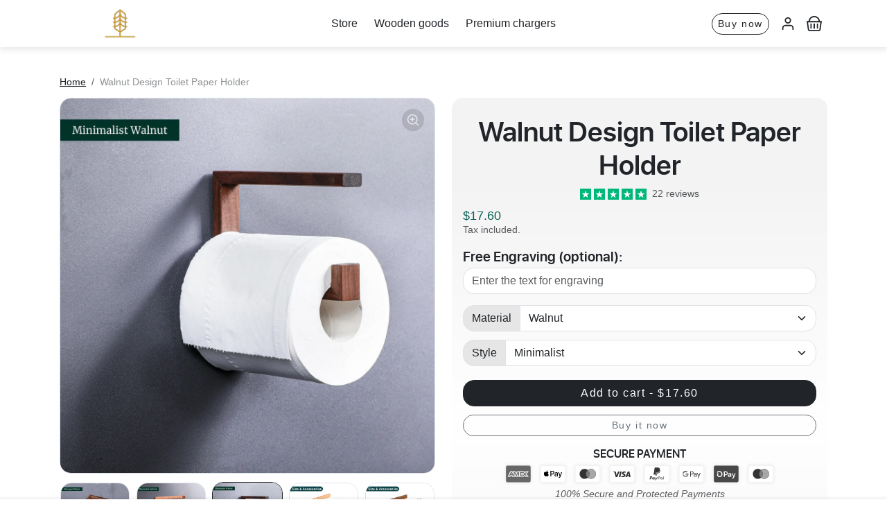

--- FILE ---
content_type: text/css
request_url: https://craft-kitties.com/cdn/shop/t/28/assets/base.css?v=159848990403564459821756888617
body_size: 3318
content:
.fs-6{font-size:.825rem!important}.fs-5{font-size:1rem!important}.fs-4{font-size:1.125rem!important}.fs-3{font-size:1.25rem!important}.fs-2{font-size:1.5rem!important}.fs-1{font-size:1.75rem!important}.fs-7{font-size:2rem!important}.fs-8{font-size:2.5rem!important}.fs-9{font-size:3rem!important}.fs-10{font-size:4rem!important}.fs-11{font-size:5rem!important}.fs-12{font-size:7rem!important}@media (min-width: 576px){.fs-sm-6{font-size:.825rem!important}.fs-sm-5{font-size:1rem!important}.fs-sm-4{font-size:1.125rem!important}.fs-sm-3{font-size:1.25rem!important}.fs-sm-2{font-size:1.5rem!important}.fs-sm-1{font-size:1.75rem!important}.fs-sm-7{font-size:2rem!important}.fs-sm-8{font-size:2.5rem!important}.fs-sm-9{font-size:3rem!important}.fs-sm-10{font-size:4rem!important}.fs-sm-11{font-size:5rem!important}.fs-sm-12{font-size:7rem!important}}@media (min-width: 768px){.fs-md-6{font-size:.825rem!important}.fs-md-5{font-size:1rem!important}.fs-md-4{font-size:1.125rem!important}.fs-md-3{font-size:1.25rem!important}.fs-md-2{font-size:1.5rem!important}.fs-md-1{font-size:1.75rem!important}.fs-md-7{font-size:2rem!important}.fs-md-8{font-size:2.5rem!important}.fs-md-9{font-size:3rem!important}.fs-md-10{font-size:4rem!important}.fs-md-11{font-size:5rem!important}.fs-md-12{font-size:7rem!important}}@media (min-width: 992px){.fs-lg-6{font-size:.825rem!important}.fs-lg-5{font-size:1rem!important}.fs-lg-4{font-size:1.125rem!important}.fs-lg-3{font-size:1.25rem!important}.fs-lg-2{font-size:1.5rem!important}.fs-lg-1{font-size:1.75rem!important}.fs-lg-7{font-size:2rem!important}.fs-lg-8{font-size:2.5rem!important}.fs-lg-9{font-size:3rem!important}.fs-lg-10{font-size:4rem!important}.fs-lg-11{font-size:5rem!important}.fs-lg-12{font-size:7rem!important}}@media (min-width: 1200px){.fs-xl-6{font-size:.825rem!important}.fs-xl-5{font-size:1rem!important}.fs-xl-4{font-size:1.125rem!important}.fs-xl-3{font-size:1.25rem!important}.fs-xl-2{font-size:1.5rem!important}.fs-xl-1{font-size:1.75rem!important}.fs-xl-7{font-size:2rem!important}.fs-xl-8{font-size:2.5rem!important}.fs-xl-9{font-size:3rem!important}.fs-xl-10{font-size:4rem!important}.fs-xl-11{font-size:5rem!important}.fs-xl-12{font-size:7rem!important}}@media (min-width: 1400px){.fs-xxl-6{font-size:.825rem!important}.fs-xxl-5{font-size:1rem!important}.fs-xxl-4{font-size:1.125rem!important}.fs-xxl-3{font-size:1.25rem!important}.fs-xxl-2{font-size:1.5rem!important}.fs-xxl-1{font-size:1.75rem!important}.fs-xxl-7{font-size:2rem!important}.fs-xxl-8{font-size:2.5rem!important}.fs-xxl-9{font-size:3rem!important}.fs-xxl-10{font-size:4rem!important}.fs-xxl-11{font-size:5rem!important}.fs-xxl-12{font-size:7rem!important}}.h1,h1{font-size:calc(1.425rem + 2.1vw)}@media (min-width: 1200px){.h1,h1{font-size:3rem}}.h2,h2{font-size:calc(1.375rem + 1.5vw)}@media (min-width: 1200px){.h2,h2{font-size:2.5rem}}.h3,h3{font-size:calc(1.325rem + .9vw)}@media (min-width: 1200px){.h3,h3{font-size:2rem}}.h4,h4{font-size:calc(1.275rem + .3vw)}@media (min-width: 1200px){.h4,h4{font-size:1.5rem}}.h5,h5{font-size:1.25rem}.h6,h6{font-size:1rem}.display-1{font-size:calc(1.625rem + 4.5vw)}@media (min-width: 1200px){.display-1{font-size:5rem}}.display-2{font-size:calc(1.575rem + 3.9vw)}@media (min-width: 1200px){.display-2{font-size:4.5rem}}.display-3{font-size:calc(1.525rem + 3.3vw)}@media (min-width: 1200px){.display-3{font-size:4rem}}.display-4{font-size:calc(1.475rem + 2.7vw)}@media (min-width: 1200px){.display-4{font-size:3.5rem}}.display-5{font-size:calc(1.425rem + 2.1vw)}@media (min-width: 1200px){.display-5{font-size:3rem}}.display-6{font-size:calc(1.375rem + 1.5vw)}@media (min-width: 1200px){.display-6{font-size:2.5rem}}.display-1,.display-2,.display-3,.display-4,.display-5,.display-6{font-weight:800}.border-0{--bs-border-shopiweb-width: 0px;border-width:var(--bs-border-shopiweb-width)!important;--bs-card-inner-border-radius: var(--bs-border-radius)}.border-1{--bs-border-shopiweb-width: 1px;border-width:var(--bs-border-shopiweb-width)!important}.border-2{--bs-border-shopiweb-width: 3px;border-width:var(--bs-border-shopiweb-width)!important}.border-3{--bs-border-shopiweb-width: 5px;border-width:var(--bs-border-shopiweb-width)!important}.border-4{--bs-border-shopiweb-width: 8px;border-width:var(--bs-border-shopiweb-width)!important}.border-5{--bs-border-shopiweb-width: 10px;border-width:var(--bs-border-shopiweb-width)!important}.border-6{--bs-border-shopiweb-width: 12px;border-width:var(--bs-border-shopiweb-width)!important}.border-7{--bs-border-shopiweb-width: 15px;border-width:var(--bs-border-shopiweb-width)!important}.border-8{--bs-border-shopiweb-width: 18px;border-width:var(--bs-border-shopiweb-width)!important}.border-9{--bs-border-shopiweb-width: 21px;border-width:var(--bs-border-shopiweb-width)!important}.border-10{--bs-border-shopiweb-width: 24px;border-width:var(--bs-border-shopiweb-width)!important}.btn{--bs-btn-border-radius: var(--bs-border-radius)}.btn-primary{--bs-btn-bg: var(--bs-primary);--bs-btn-border-color: var(--bs-primary);--bs-btn-hover-bg: var(--bs-primary-darken-5);--bs-btn-hover-border-color: var(--bs-primary-darken-5);--bs-btn-focus-shadow-rgb: var(--bs-primary-rgb);--bs-btn-active-bg: var(--bs-primary-darken-5);--bs-btn-active-border-color: var(--bs-primary-darken-5);--bs-btn-disabled-bg: var(--bs-primary);--bs-btn-disabled-border-color: var(--bs-primary)}.btn-secondary{--bs-btn-bg: var(--bs-secondary);--bs-btn-border-color: var(--bs-secondary);--bs-btn-hover-bg: var(--bs-secondary-darken-5);--bs-btn-hover-border-color: var(--bs-secondary-darken-5);--bs-btn-focus-shadow-rgb: var(--bs-secondary-rgb);--bs-btn-active-bg: var(--bs-secondary-darken-10);--bs-btn-active-border-color: var(--bs-secondary-darken-10);--bs-btn-disabled-bg: var(--bs-secondary);--bs-btn-disabled-border-color: var(--bs-secondary)}.btn-tertiary{--bs-btn-color: rgba(255, 255, 255, 1);--bs-btn-hover-color: rgba(255, 255, 255, 1);--bs-btn-active-color: rgba(255, 255, 255, 1);--bs-btn-disabled-color: rgba(255, 255, 255, 1);--bs-btn-bg: var(--bs-tertiary);--bs-btn-border-color: var(--bs-tertiary);--bs-btn-hover-bg: var(--bs-tertiary-darken-5);--bs-btn-hover-border-color: var(--bs-tertiary-darken-5);--bs-btn-focus-shadow-rgb: var(--bs-tertiary-rgb);--bs-btn-active-bg: var(--bs-tertiary-darken-10);--bs-btn-active-border-color: var(--bs-tertiary-darken-10);--bs-btn-disabled-bg: var(--bs-tertiary);--bs-btn-disabled-border-color: var(--bs-tertiary)}.btn-white{--bs-btn-color: var(--bs-body-color);--bs-btn-bg: rgba(255, 255, 255, 1);--bs-btn-border-color: rgba(255, 255, 255, 1);--bs-btn-hover-color: var(--bs-body-color);--bs-btn-hover-bg: rgba(255, 255, 255, .9);--bs-btn-hover-border-color: rgba(255, 255, 255, .9);--bs-btn-focus-shadow-rgb: 255, 255, 255;--bs-btn-active-color: var(--bs-body-color);--bs-btn-active-bg: rgba(255, 255, 255, .8);--bs-btn-active-border-color: rgba(255, 255, 255, .8);--bs-btn-disabled-bg: rgba(255, 255, 255, 1);--bs-btn-disabled-border-color: rgba(255, 255, 255, 1)}.btn-light{--bs-btn-color: var(--bs-body-color);--bs-btn-bg: var(--bs-light);--bs-btn-border-color: var(--bs-light);--bs-btn-hover-color: var(--bs-body-color);--bs-btn-hover-bg: var(--bs-light-darken-5);--bs-btn-hover-border-color: var(--bs-light-darken-5);--bs-btn-focus-shadow-rgb: var(--bs-light-rgb);--bs-btn-active-bg: var(--bs-light-darken-10);--bs-btn-active-border-color: var(--bs-light-darken-10);--bs-btn-disabled-bg: var(--bs-light);--bs-btn-disabled-border-color: var(--bs-light)}.btn-dark{--bs-btn-bg: var(--bs-dark);--bs-btn-border-color: var(--bs-dark);--bs-btn-hover-bg: var(--bs-dark-darken-5);--bs-btn-hover-border-color: var(--bs-dark-darken-5);--bs-btn-focus-shadow-rgb: var(--bs-dark-rgb);--bs-btn-active-bg: var(--bs-dark-darken-10);--bs-btn-active-border-color: var(--bs-dark-darken-10);--bs-btn-disabled-bg: var(--bs-dark);--bs-btn-disabled-border-color: var(--bs-dark)}.btn-outline-primary{--bs-btn-color: var(--bs-primary);--bs-btn-border-color: var(--bs-primary);--bs-btn-hover-bg: var(--bs-primary);--bs-btn-hover-border-color: var(--bs-primary);--bs-btn-focus-shadow-rgb: var(--bs-primary-rgb);--bs-btn-active-bg: var(--bs-primary);--bs-btn-active-border-color: var(--bs-primary);--bs-btn-disabled-color: var(--bs-primary);--bs-btn-disabled-border-color: var(--bs-primary)}.btn-outline-secondary{--bs-btn-color: var(--bs-secondary);--bs-btn-border-color: var(--bs-secondary);--bs-btn-hover-bg: var(--bs-secondary);--bs-btn-hover-border-color: var(--bs-secondary);--bs-btn-focus-shadow-rgb: var(--bs-secondary-rgb);--bs-btn-active-bg: var(--bs-secondary);--bs-btn-active-border-color: var(--bs-secondary);--bs-btn-disabled-color: var(--bs-secondary);--bs-btn-disabled-border-color: var(--bs-secondary)}.btn-outline-tertiary{--bs-btn-hover-color: rgba(255, 255, 255, 1);--bs-btn-active-color: rgba(255, 255, 255, 1);--bs-btn-color: var(--bs-tertiary);--bs-btn-border-color: var(--bs-tertiary);--bs-btn-hover-bg: var(--bs-tertiary);--bs-btn-hover-border-color: var(--bs-tertiary);--bs-btn-focus-shadow-rgb: var(--bs-tertiary-rgb);--bs-btn-active-bg: var(--bs-tertiary);--bs-btn-active-border-color: var(--bs-tertiary);--bs-btn-disabled-color: var(--bs-tertiary);--bs-btn-disabled-border-color: var(--bs-tertiary)}.btn-outline-dark{--bs-btn-color: var(--bs-dark);--bs-btn-border-color: var(--bs-dark);--bs-btn-hover-bg: var(--bs-dark);--bs-btn-hover-border-color: var(--bs-dark);--bs-btn-focus-shadow-rgb: var(--bs-dark-rgb);--bs-btn-active-bg: var(--bs-dark);--bs-btn-active-border-color: var(--bs-dark);--bs-btn-disabled-color: var(--bs-dark);--bs-btn-disabled-border-color: var(--bs-dark)}.btn-outline-white{--bs-btn-color: var(--bs-white);--bs-btn-border-color: var(--bs-white);--bs-btn-hover-color: var(--bs-primary);--bs-btn-hover-bg: var(--bs-white);--bs-btn-hover-border-color: var(--bs-white);--bs-btn-focus-shadow-rgb: var(--bs-white-rgb);--bs-btn-active-color: var(--bs-primary);--bs-btn-active-bg: var(--bs-white);--bs-btn-active-border-color: var(--bs-white);--bs-btn-disabled-color: var(--bs-white);--bs-btn-disabled-border-color: var(--bs-white)}.glass-bg{backdrop-filter:blur(10px);-webkit-backdrop-filter:blur(10px);background-color:rgba(var(--bs-dark-rgb),.3);border-radius:var(--bs-border-radius)}.badge{--bs-badge-border-radius: var(--bs-border-radius)}.progress{background-color:var(--bs-light-darken-5)}.progress-bar{background-color:var(--bs-primary)}.z-index-1{z-index:1}.fw-500{font-weight:500}.fw-600{font-weight:600}.lead{font-weight:400}.extra-small{font-size:.7rem}.text-current-color{color:currentColor!important}.headings-font-family{font-family:var(--bs-headings-font-family)}.object-cover{object-fit:cover}.text-truncate-2{display:-webkit-box!important;-webkit-line-clamp:2;line-clamp:2;-webkit-box-orient:vertical;overflow:hidden;white-space:normal}.link-dark{transition:all .2s ease-out;color:var(--bs-body-color)!important}.link-dark:hover,.link-dark:focus{color:var(--bs-primary)!important}.link-light{transition:all .2s ease-out;color:#fff!important}.link-light:hover,.link-light:focus{color:var(--bs-primary)!important}.bg-primary .text-muted,.bg-secondary .text-muted,.bg-tertiary .text-muted,.bg-dark .text-muted,.content-bg-gradient.text-white .text-muted{color:#fff!important}.content-bg-gradient.text-body .text-muted{color:inherit!important}.text-white .text-muted{color:#fff!important}.text-body .text-muted{color:inherit!important}.text-muted{color:var(--bs-body-color)!important;opacity:.75}.text-muted-forced{color:#86868b!important}.bg-tertiary{--bs-bg-opacity: 1;background-color:rgba(var(--bs-tertiary-rgb),var(--bs-bg-opacity))!important}.border-tertiary{--bs-border-opacity: 1;border-color:rgba(var(--bs-tertiary-rgb),var(--bs-border-opacity))!important}.text-tertiary{--bs-text-opacity: 1;color:rgba(var(--bs-tertiary-rgb),var(--bs-text-opacity))!important}.text-bg-tertiary{color:#fff!important;background-color:rgba(var(--bs-tertiary-rgb),var(--bs-bg-opacity,1))!important}.container,.container-fluid,.container-lg,.container-md,.container-sm,.container-xl,.container-xxl{--bs-gutter-x: 2rem}.container-full{--bs-gutter-x: 0rem}.form-control,.form-select{color:var(--bs-body-color);border-color:var(--bs-border-color);border-radius:var(--bs-border-radius)}.form-control:focus,.form-select:focus{color:var(--bs-body-color);border-color:rgba(var(--bs-body-color-rgb),.25);box-shadow:0 0 0 .25rem rgba(var(--bs-body-color-rgb),.125)}.text-white .form-control:focus,.text-white .form-select:focus{box-shadow:0 0 0 .25rem #ffffff1a}.input-group-text{background-color:var(--bs-light-darken-5);border-radius:var(--bs-border-radius)}.input-group-sm .form-control,.input-group-lg .form-control,.input-group-sm .form-select,.input-group-lg .form-select,.input-group-sm .input-group-text,.input-group-lg .input-group-text{border-radius:var(--bs-border-radius)}.form-check-input{background-color:var(--bs-body-bg)}.form-check-input:checked{background-color:var(--bs-primary);border-color:var(--bs-primary)}.form-check-input:focus{border-color:rgba(var(--bs-primary-rgb),.5);box-shadow:0 0 0 .25rem rgba(var(--bs-primary-rgb),.25)}.form-switch .form-check-input:focus{--bs-form-switch-bg: url("data:image/svg+xml,%3csvg xmlns='http://www.w3.org/2000/svg' viewBox='-4 -4 8 8'%3e%3ccircle r='3' fill='%23ccc'/%3e%3c/svg%3e") }.form-range:focus::-webkit-slider-thumb{box-shadow:0 0 0 1px #fff,0 0 0 .25rem rgba(var(--bs-primary-rgb),.25)}.form-range:focus::-moz-range-thumb{box-shadow:0 0 0 1px #fff,0 0 0 .25rem rgba(var(--bs-primary-rgb),.25)}.form-range::-webkit-slider-thumb{background-color:var(--bs-primary)}.form-range::-webkit-slider-thumb:active{background-color:rgba(var(--bs-primary-rgb),.75)}.form-range::-moz-range-thumb{background-color:var(--bs-primary)}.form-range::-moz-slider-thumb:active{background-color:rgba(var(--bs-primary-rgb),.75)}.form-range::-webkit-slider-runnable-track{background-color:var(--bs-light-darken-5)}.dropdown-menu{--bs-dropdown-border-color: var(--bs-border-color);--bs-dropdown-border-radius: var(--bs-border-radius);--bs-dropdown-link-color: var(--bs-body-color);--bs-dropdown-link-hover-color:var(--bs-body-color);--bs-dropdown-link-hover-bg: var(--bs-light-darken-5);--bs-dropdown-link-active-color: #fff;--bs-dropdown-link-active-bg: var(--bs-primary)}.dropdown-menu.show:not([data-popper-placement]){animation:animation_menu_deroulant_fade .2s ease-out}@keyframes animation_menu_deroulant_fade{0%{transform:translateY(-.375rem)}to{transform:translateY(0)}}.dropdown-item{transition:background .2s ease-out;font-size:.925rem}.img-thumbnail{background-color:var(--bs-body-bg);border-radius:unset}.alert-primary{--bs-alert-color: var(--bs-primary);--bs-alert-bg: rgba(var(--bs-primary-rgb), .125);--bs-alert-border-color: rgba(var(--bs-primary-rgb), .25)}.alert-secondary{--bs-alert-color: var(--bs-secondary);--bs-alert-bg: rgba(var(--bs-secondary-rgb), .125);--bs-alert-border-color: rgba(var(--bs-secondary-rgb), .25)}.alert-tertiary{--bs-alert-color: var(--bs-tertiary);--bs-alert-bg: rgba(var(--bs-tertiary-rgb), .125);--bs-alert-border-color: rgba(var(--bs-tertiary-rgb), .25)}.alert-dark{--bs-alert-color: var(--bs-dark);--bs-alert-bg: rgba(var(--bs-dark-rgb), .125);--bs-alert-border-color: rgba(var(--bs-dark-rgb), .25)}.alert-success{--bs-alert-color: var(--bs-success-darken);--bs-alert-bg: rgba(var(--bs-success-rgb), .125);--bs-alert-border-color: rgba(var(--bs-success-rgb), .25)}.alert-danger{--bs-alert-color: var(--bs-danger-darken);--bs-alert-bg: rgba(var(--bs-danger-rgb), .125);--bs-alert-border-color: rgba(var(--bs-danger-rgb), .25)}.alert-warning{--bs-alert-color: var(--bs-warning-darken);--bs-alert-bg: rgba(var(--bs-warning-rgb), .125);--bs-alert-border-color: rgba(var(--bs-warning-rgb), .25)}.alert-info{--bs-alert-color: var(--bs-info-darken);--bs-alert-bg: rgba(var(--bs-info-rgb), .125);--bs-alert-border-color: rgba(var(--bs-info-rgb), .25)}.nav-tabs{border-bottom-color:var(--bs-border-color);--bs-nav-tabs-link-active-color: var(--bs-primary)}.nav-pills{--bs-nav-pills-link-active-bg: var(--bs-primary)}.nav{--bs-nav-link-color: var(--bs-body-color);--bs-nav-link-disabled-color: var(--bs-body-color)}.btn-close:focus{box-shadow:0 0 0 .25rem rgba(var(--bs-primary-rgb),.25)}.offcanvas{--bs-offcanvas-bg: var(--bs-body-bg)}.offcanvas{border:none!important;box-shadow:0 0 1.5rem #00000040}.offcanvas-backdrop.show{opacity:1}.offcanvas.offcanvas-from-top{transform:translateY(-100%)}.offcanvas.offcanvas-from-bottom{transform:translateY(100%)}.offcanvas.show:not(.hiding),.offcanvas.showing{transform:none}@media (max-width: 575px){.offcanvas.offcanvas-mobile-full{width:100%}}.modal{--bs-modal-bg: var(--bs-body-bg)}.modal-backdrop.show{opacity:1}.modal-content{border-radius:var(--bs-border-radius)}.popover{--bs-popover-bg: var(--bs-body-bg);--bs-popover-border-color: var(--bs-border-color);--bs-popover-header-bg: var(--bs-light);--bs-popover-body-color: var(--bs-body-color);--bs-popover-arrow-border: var(--bs-border-color)}.popover-body p{margin-bottom:0}.accordion{--bs-accordion-bg: var(--bs-body-bg);--bs-accordion-color: var(--bs-body-color);--bs-accordion-btn-color: var(--bs-body-color);--bs-accordion-btn-icon: url("data:image/svg+xml,%3csvg xmlns='http://www.w3.org/2000/svg' viewBox='0 0 16 16' fill='var%28--bs-body-color%29'%3e%3cpath fill-rule='evenodd' d='M1.646 4.646a.5.5 0 0 1 .708 0L8 10.293l5.646-5.647a.5.5 0 0 1 .708.708l-6 6a.5.5 0 0 1-.708 0l-6-6a.5.5 0 0 1 0-.708z'/%3e%3c/svg%3e");--bs-accordion-btn-active-icon: url("data:image/svg+xml,%3csvg xmlns='http://www.w3.org/2000/svg' viewBox='0 0 16 16' fill='var%28--bs-body-color%29'%3e%3cpath fill-rule='evenodd' d='M1.646 4.646a.5.5 0 0 1 .708 0L8 10.293l5.646-5.647a.5.5 0 0 1 .708.708l-6 6a.5.5 0 0 1-.708 0l-6-6a.5.5 0 0 1 0-.708z'/%3e%3c/svg%3e");--bs-accordion-btn-focus-border-color: rgba(var(--bs-primary-rgb), .5);--bs-accordion-btn-focus-box-shadow: 0 0 0 .25rem rgba(var(--bs-primary-rgb), .25);--bs-accordion-active-color: var(--bs-primary);--bs-accordion-active-bg: var(--bs-light);--bs-accordion-border-radius: var(--bs-border-radius);--bs-accordion-inner-border-radius: var(--bs-border-radius)}.accordion-button:focus{border:none;box-shadow:none}.accordion-button:focus-visible{box-shadow:0 0 0 .25rem #ffffff1a}.table{--bs-table-striped-bg: rgba(0, 0, 0, .025);--bs-table-striped-color: currentColor}.table-light{--bs-table-bg: var(--bs-light);--bs-table-color: var(--bs-body-color);--bs-table-border-color: var(--bs-border-color)}.pagination{--bs-pagination-active-bg: var(--bs-primary);--bs-pagination-active-border-color: var(--bs-primary)}.spinner-border-sm{--bs-spinner-border-width: .15em}.card{--bs-card-border-radius: var(--bs-border-radius);--bs-card-inner-border-radius: calc(var(--bs-border-radius) - (var(--bs-border-shopiweb-width)));--bs-card-bg: var(--bs-body-bg);--bs-card-border-color: var(--bs-border-color);color:var(--bs-body-color)}.card .border-0{--bs-card-inner-border-radius: var(--bs-border-radius) !important}.card-header{background-color:var(--bs-light);border-bottom-color:var(--bs-border-color)}hr,.hr{opacity:.1}.text-ellipsis{white-space:nowrap;overflow:hidden;text-overflow:ellipsis}.breadcrumb{--bs-breadcrumb-margin-bottom: 0;--bs-breadcrumb-font-size: .875rem;--bs-breadcrumb-item-active-color: rgba(var(--bs-body-color-rgb), .5)}.ratio-3x4{--bs-aspect-ratio: calc(4 / 3 * 100%)}.ratio-9x16{--bs-aspect-ratio: calc(16 / 9 * 100%)}.ratio-9x21{--bs-aspect-ratio: calc(21 / 9 * 100%)}.shopify-challenge__container{padding:2rem}.shopify-policy__container{margin-top:2rem!important;margin-bottom:2rem!important;max-width:720px!important}.errors ul{margin-bottom:0}.rte img{max-width:100%;height:auto}.rte p:last-child{margin-bottom:0}.text-white .rte a:not(.btn){color:#fff}@media (max-width: 991px){.table-collapsible table{border:0}.table-collapsible table thead{border:none;clip:rect(0 0 0 0);height:1px;margin:-1px;overflow:hidden;padding:0;position:absolute;width:1px}.table-collapsible table tr{display:block;padding:.5rem 0;border:none;border-bottom:1px solid var(--bs-dark)}.table-collapsible table tr:first-child{border-top:1px solid var(--bs-dark)}.table-collapsible table td{display:flex;align-items:center;justify-content:space-between;font-size:.95rem;padding:.5rem 0;border:none;border-bottom:1px solid rgba(0,0,0,.1)}.table-collapsible table td:before{content:attr(data-label);font-weight:700;padding-right:1rem}.table-collapsible table td:last-child{border-bottom:0}}.h2_svg{margin-top:.25rem;margin-bottom:1.5rem;display:block;line-height:0}.h2_svg span{display:inline-block}.h2_svg svg{display:inline-block}.shadow-1{box-shadow:#00000029 0 3px 6px,#0000003b 0 3px 6px!important}.shadow-2{box-shadow:#00000030 0 10px 20px,#0000003b 0 6px 6px!important}.shadow-3{box-shadow:#00000040 0 14px 28px,#00000038 0 10px 10px!important}.shadow-4{box-shadow:#0000004d 0 19px 38px,#00000038 0 15px 12px!important}.shadow-pill-1{border-radius:var(--bs-border-radius-pill)!important;box-shadow:#00000029 0 3px 6px,#0000003b 0 3px 6px!important}.shadow-pill-2{border-radius:var(--bs-border-radius-pill)!important;box-shadow:#00000030 0 10px 20px,#0000003b 0 6px 6px!important}.shadow-pill-3{border-radius:var(--bs-border-radius-pill)!important;box-shadow:#00000040 0 14px 28px,#00000038 0 10px 10px!important}.shadow-pill-4{border-radius:var(--bs-border-radius-pill)!important;box-shadow:#0000004d 0 19px 38px,#00000038 0 15px 12px!important}.badge-ribbon{position:absolute;top:-5px;right:-5px;width:75px;height:75px;text-align:right;z-index:1;overflow:hidden}.badge-ribbon-sale{position:absolute;top:19px;right:-21px;display:block;width:100px;font-size:.75em;font-weight:700;text-align:center;line-height:20px;white-space:nowrap;transform:rotate(45deg);box-shadow:#000 0 3px 10px -5px}.badge-ribbon span:before{content:"";position:absolute;left:0;top:100%;z-index:-1;border-left:3px solid #888888;border-right:3px solid transparent;border-bottom:3px solid transparent;border-top:3px solid #888888}.badge-ribbon span:after{content:"";position:absolute;right:0;top:100%;z-index:-1;border-left:3px solid transparent;border-right:3px solid #888888;border-bottom:3px solid transparent;border-top:3px solid #888888}.badge-ribbon svg{transform:rotate(45deg)}#btn-scroll-top{position:fixed;bottom:1rem;z-index:1020;opacity:0;display:flex;padding:.5rem;transform:translateY(100%);transition:all .2s ease-out}#btn-scroll-top.btn-show{opacity:1;transform:translateY(0)}@media (max-width: 575px){#btn-scroll-top{padding:.25rem .5rem}#btn-scroll-top svg{width:20px;height:20px}#btn-scroll-top[data-mobile-position=left]{left:1rem}#btn-scroll-top[data-mobile-position=center]{left:50%;transform:translate(-50%)}#btn-scroll-top[data-mobile-position=right]{right:1rem}}@media (min-width: 576px){#btn-scroll-top[data-desktop-position=left]{left:1rem}#btn-scroll-top[data-desktop-position=center]{left:50%;transform:translate(-50%)}#btn-scroll-top[data-desktop-position=right]{right:1rem}}.shopiweb-back-top-template{position:fixed;bottom:6.5rem;right:1rem;width:100px;height:100px;padding:5px;background:#fffffff2;border:none;border-radius:50%;display:flex;align-items:center;justify-content:center;z-index:9999;cursor:pointer;transition:all .35s ease;overflow:hidden;box-shadow:#091e4240 0 4px 8px -2px,#091e4214 0 0 0 1px;opacity:0;visibility:hidden;transform:translateY(20px);pointer-events:none}.shopiweb-back-top-template:hover{transform:scale(1.1) rotate(5deg) translateY(0);box-shadow:0 6px 25px #00000026}.shopiweb-back-top-template.active{opacity:1;visibility:visible;transform:translateY(0);pointer-events:all}.shopiweb-back-top-content{position:relative;width:100%;height:100%;display:flex;align-items:center;justify-content:center}.shopiweb-back-top-image{position:absolute;z-index:2;width:60%;height:60%;display:flex;align-items:center;justify-content:center}.shopiweb-back-top-image svg{width:100%;height:100%}.shopiweb-back-top-text{position:absolute;width:100%;height:100%;top:0;left:0;z-index:1;display:flex;align-items:center;justify-content:center}.shopiweb-back-top-text-svg{width:120%;height:120%;animation:shopiweb-rotateTextSvg 12s linear infinite}@keyframes shopiweb-rotateTextSvg{0%{transform:rotate(0)}to{transform:rotate(360deg)}}@media (max-width: 768px){.shopiweb-back-top-template{width:80px;height:80px;bottom:110px;right:15px}}@media (max-width: 575px){.shopiweb-back-top-template{left:auto!important;right:15px!important}.shopiweb-back-top-template[data-mobile-position=left]{right:auto!important;left:15px!important}.shopiweb-back-top-template[data-mobile-position=center]{left:50%!important;right:auto!important;transform:translate(-50%,20px)}.shopiweb-back-top-template[data-mobile-position=right]{left:auto!important;right:15px!important}.shopiweb-back-top-template.active[data-mobile-position=center]{transform:translate(-50%)}}@media (min-width: 576px){.shopiweb-back-top-template{left:auto!important;right:20px!important}.shopiweb-back-top-template[data-desktop-position=left]{right:auto!important;left:20px!important}.shopiweb-back-top-template[data-desktop-position=center]{left:50%!important;right:auto!important;transform:translate(-50%,20px)}.shopiweb-back-top-template[data-desktop-position=right]{left:auto!important;right:20px!important}.shopiweb-back-top-template.active[data-desktop-position=center]{transform:translate(-50%)}}.background-overlay{position:absolute;top:0;right:0;bottom:0;left:0;background:#000000b3;z-index:0}.background-overlay-blur{position:absolute;top:0;right:0;bottom:0;left:0;-webkit-backdrop-filter:blur(0px);backdrop-filter:blur(0px);z-index:0}
/*# sourceMappingURL=/cdn/shop/t/28/assets/base.css.map?v=159848990403564459821756888617 */


--- FILE ---
content_type: text/css
request_url: https://craft-kitties.com/cdn/shop/t/28/assets/general.css?v=68309919226025921921756888618
body_size: 2853
content:
#main{transition:all .2s ease-out}#main:after{z-index:1019;content:"";width:100%;height:100%;position:absolute;left:0;top:0;background-color:#00000040;visibility:hidden;opacity:0;transition:all .3s linear}#main.main-hidden{position:relative}#main.main-hidden:after{opacity:1;visibility:visible}.article-item img{transition:all .2s ease-out}.article-item a:hover img{opacity:.75}#article-prev-next-prev,#article-prev-next-next{position:fixed;top:50%;transition:all .2s ease-out;z-index:9}#article-prev-next-prev{left:0;transform:translate(-100%,-50%)}.show #article-prev-next-prev{transform:translate(-50%,-50%)}.show #article-prev-next-prev:hover,.show #article-prev-next-prev:focus{transform:translateY(-50%)}#article-prev-next-next{right:0;transform:translate(100%,-50%)}.show #article-prev-next-next{transform:translate(50%,-50%)}.show #article-prev-next-next:hover,.show #article-prev-next-next:focus{transform:translateY(-50%)}#article-prev-next-prev img{border-top-left-radius:0;border-bottom-left-radius:0}#article-prev-next-next img{border-top-right-radius:0;border-bottom-right-radius:0}@media (max-width: 1599px){#article-prev-next img{max-width:60px}}@media (max-width: 991px){#search-header .btn{width:100%}}@media (min-width: 992px){#search-header .form-select{width:auto;min-width:160px}}.quantity-wrapper{position:relative;max-width:120px;flex-shrink:0}.quantity-wrapper .btn{position:absolute;top:0;padding:0;width:36px;height:100%;box-shadow:none;border:none;display:flex;align-items:center;justify-content:center}.quantity-wrapper .btn:focus-visible{box-shadow:0 0 0 .25rem rgba(var(--bs-primary-rgb),.25)}.quantity-wrapper .btn[data-mode=minus]{left:0}.quantity-wrapper .btn[data-mode=plus]{right:0}.quantity-wrapper .form-control{text-align:center;padding-left:2rem;padding-right:2rem}.splide__arrow{background-image:url("data:image/svg+xml,%3Csvg xmlns='http://www.w3.org/2000/svg' width='24' height='24' viewBox='0 0 24 24' fill='none' stroke='%23fff' stroke-width='2' stroke-linecap='round' stroke-linejoin='round'%3E%3Cpath d='M19 12H6M12 5l-7 7 7 7'/%3E%3C/svg%3E");background-size:60%;background-position:center;background-repeat:no-repeat;background-color:rgba(var(--bs-dark-rgb),.75);width:2rem;height:2rem;transition:all .2s ease-out;opacity:1}@media (min-width: 576px){.splide__arrow{width:2.25rem;height:2.25rem}}.splide__arrow:not([disabled]):hover{background-color:var(--bs-primary);opacity:1;background-position:40% 50%}.splide.is-focus-in .splide__arrow:focus,.splide__arrow:focus-visible{outline:none;box-shadow:0 0 0 .125rem rgba(var(--bs-primary-rgb),.5)}.splide__arrow--next{transform:rotate(180deg) translateY(50%)}.splide__arrow:disabled{opacity:0!important}.splide__arrow svg{display:none}.splide__track--nav>.splide__list>.splide__slide{border:1px solid transparent}.splide__track--nav>.splide__list>.splide__slide.is-active{border:1px solid var(--bs-primary)}body .splide__video,body .splide__video iframe,body .splide__video__wrapper{border-radius:var(--bs-border-radius);overflow:hidden}body .splide__video__play{background-color:var(--bs-body-color)}body .splide__video__play:after{border-left-color:var(--bs-body-bg)}@media (max-width: 768px){body .glightbox-clean .gprev,body .glightbox-clean .gnext{top:45%;width:32px;height:38px;border-radius:.125rem}body .glightbox-clean .gprev{left:1rem}body .glightbox-clean .gnext{right:1rem}body .glightbox-clean .gprev svg,body .glightbox-clean .gnext svg{width:20px}}ul.timer-countdown{display:flex;margin:0}ul.timer-countdown li{border-radius:.25rem;padding:.075rem .35rem;margin:0 .125rem;font-size:.7rem;font-weight:700;min-width:20px;min-height:18px;text-align:center;display:flex;align-items:center;justify-content:center;background-color:var(--bs-light-lighten-5);color:var(--bs-dark);border:1px solid var(--bs-dark);border-radius:var(--bs-border-radius)}.text-white ul.timer-countdown li{background:#fff;color:var(--bs-dark);border-color:transparent}.wishlist-icon{position:relative}.wishlist-icon .badge{position:absolute;top:2px;right:0;width:18px;height:18px;border-radius:50%!important;display:flex;align-items:center;justify-content:center}#offcanvas-wishlist .product-item{position:relative}#offcanvas-wishlist .product-item .product-item-title{margin-right:2.25rem}#offcanvas-wishlist .product-item .spr-badge{margin:0 0 .25rem}#offcanvas-wishlist .product-item .btn-remove{position:absolute;top:.5rem;right:-.25rem;display:flex;color:var(--bs-dark);opacity:.75;border:none}#offcanvas-wishlist .product-item .btn-remove:hover,#offcanvas-wishlist .product-item .btn-remove:focus{opacity:1}#offcanvas-wishlist-empty{display:flex;justify-content:center;flex-direction:column;align-items:center;height:100%}#offcanvas-wishlist-empty svg{animation:offcanvas-animation-liste-de-souhaits-vide 1s linear infinite alternate}@keyframes offcanvas-animation-liste-de-souhaits-vide{0%{transform:translate(-.5rem)}to{transform:translate(.5rem)}}#offcanvas-menu{max-width:300px}#offcanvas-menu .offcanvas-header a{color:currentColor}#offcanvas-menu-nav .nav-link{color:var(--bs-body-color);border-bottom:1px solid var(--bs-border-color);padding:.75rem 2.5rem .75rem 1rem;font-weight:500;position:relative}#offcanvas-menu-nav .nav-link[aria-expanded]:after{content:"";position:absolute;right:.75rem;top:50%;transform:translateY(-50%);width:18px;height:18px;background-image:url("data:image/svg+xml,%3Csvg xmlns='http://www.w3.org/2000/svg' width='24' height='24' viewBox='0 0 24 24' fill='none' stroke='%23000000' stroke-width='2' stroke-linecap='round' stroke-linejoin='round'%3E%3Cline x1='12' y1='5' x2='12' y2='19'%3E%3C/line%3E%3Cline x1='5' y1='12' x2='19' y2='12'%3E%3C/line%3E%3C/svg%3E");background-size:cover;transition:all .2s ease-out}#offcanvas-menu-nav .nav-link[aria-expanded=true]:after{background-image:url("data:image/svg+xml,%3Csvg xmlns='http://www.w3.org/2000/svg' width='24' height='24' viewBox='0 0 24 24' fill='none' stroke='%23000000' stroke-width='2' stroke-linecap='round' stroke-linejoin='round'%3E%3Cline x1='5' y1='12' x2='19' y2='12'%3E%3C/line%3E%3C/svg%3E")}#offcanvas-menu-nav .nav-link.active{color:var(--bs-primary)}#offcanvas-menu-nav .nav{padding:.5rem 0;background-color:var(--bs-light)}#offcanvas-menu-nav .dropdown-item{padding:.5rem 1rem}#offcanvas-menu-nav .dropdown-item.active{color:var(--bs-primary)}#offcanvas-menu-nav .megamenu-block a{display:block;text-align:center;color:currentColor;text-decoration:none;font-size:.875rem;padding:1rem}#offcanvas-menu-nav .megamenu-block+.megamenu-block a{padding-top:.25rem}#offcanvas-menu-utilities-nav .nav-link{color:var(--bs-body-color);font-size:.875rem;display:flex;align-items:center}#offcanvas-menu-utilities-nav .nav-link.active{color:var(--bs-primary)}#offcanvas-menu-utilities-nav .wishlist-count-badge{background-color:var(--bs-primary);width:18px;height:18px;border-radius:50%;display:flex;align-items:center;justify-content:center;margin-left:.25rem}#offcanvas-menu .offcanvas-footer-lang-currency{border-top:1px solid var(--bs-border-color)}#offcanvas-menu .offcanvas-footer{padding:.25rem .5rem .5rem;background-color:var(--bs-light);border-top:1px solid var(--bs-border-color)}#offcanvas-menu .social-icons .nav-link{color:var(--bs-dark)}#offcanvas-search .form-control-wrapper{position:relative}#offcanvas-search .form-control-wrapper svg.icon-search{position:absolute;left:.75rem;top:50%;transform:translateY(-50%);opacity:.75}#offcanvas-search .form-control-wrapper .form-control{padding-left:2.5rem;padding-right:2.5rem}#offcanvas-search .form-control-wrapper .btn-search-by-voice{position:absolute;right:0;top:50%;transform:translateY(-50%);opacity:.75;display:flex;align-items:center;transition:all .2s ease-out}#offcanvas-search .form-control-wrapper .btn-search-by-voice.speech-started{animation:animation-recherche-vocale 1s linear infinite alternate}@keyframes animation-recherche-vocale{to{opacity:.25}}#offcanvas-search .form-control-wrapper .btn-search-by-voice:hover,#offcanvas-search .form-control-wrapper .btn-search-by-voice:focus{opacity:1}#offcanvas-search .form-control-wrapper .btn-search-by-voice:focus-visible{box-shadow:0 0 0 .25rem rgba(var(--bs-primary-rgb),.25)}.search-predictive-results-title{border-bottom:1px solid var(--bs-border-color);padding-bottom:.5rem}#search-predictive .product-item .spr-badge{margin-bottom:.25rem}.language-selector .dropdown-menu,.currency-selector .dropdown-menu{max-height:360px;overflow:auto}.loox-rating svg.loox-icon{width:.9em;height:.9em}.loox-rating .loox-rating-label,body .jdgm-prev-badge{font-size:.9em}.product-item .jdgm-prev-badge{margin-bottom:.25rem}body .jdgm-rev-widg{max-width:1320px;padding-left:1rem;padding-right:1rem;margin-left:auto;margin-right:auto}.page-type-product .jdgm-widget{width:100%;margin-right:auto;margin-left:auto}@media (min-width: 576px){.page-type-product .jdgm-widget{max-width:540px}}@media (min-width: 768px){.page-type-product .jdgm-widget{max-width:720px}}@media (min-width: 992px){.page-type-product .jdgm-widget{max-width:960px}}@media (min-width: 1200px){.page-type-product .jdgm-widget{max-width:1140px}}@media (min-width: 1400px){.page-type-product .jdgm-widget{max-width:1320px}}.jdgm-rev__pic-img,.jdgm-gallery__thumbnail{border-radius:var(--bs-border-radius)!important;padding:.25rem;background-color:var(--bs-body-bg);border:var(--bs-border-width) solid var(--bs-border-color);border-radius:var(--bs-border-radius);max-width:100%;height:auto}.jdgm-prev-badge__text{opacity:.75;margin-left:.25rem!important}.page-type-product .stp-star a{color:var(--bs-body-color)}body .spt-badge-caption{font-size:.875rem;opacity:.75;vertical-align:bottom}body .noUi-horizontal{height:8px}body .noUi-horizontal .noUi-handle{width:22px;height:22px;right:-11px;top:-8px;border-radius:50%;box-shadow:none;background-color:var(--bs-body-bg);border:1.5px solid var(--bs-body-color)}body .noUi-handle:before,body .noUi-handle:after{background-color:var(--bs-body-color);height:8px;width:1.5px;left:7px;top:5px}body .noUi-handle:after{left:11px}body .noUi-target{box-shadow:none;background-color:var(--bs-light);border:1px solid var(--bs-border-color);padding:0 11px}body .noUi-connect{background-color:var(--bs-body-color)}body .shopify_subscriptions_app__title{font-family:var(--bs-headings-font-family);font-size:1.25rem;margin:0 0 .5rem}body .shopify_subscriptions_app_block_label ul{padding:.25rem 0 0}body .shopify_subscriptions_fieldset label{display:flex;align-items:center}body .shopify_subscriptions_fieldset input[type=radio]{margin:0 .75rem 0 0}body .shopify_subscriptions_app_policy{margin:.25rem 0 2rem;opacity:.75;text-align:center;font-size:.925rem}.placeholder-svg{height:auto;width:100%}.eg-loading-spinner{width:24px;height:24px;border-radius:50%}.eg-loading-spinner{display:block!important;position:relative;margin:0 auto;border-top:3px solid rgba(255,255,255,.2);border-bottom:3px solid rgba(255,255,255,.2);border-right:3px solid rgba(255,255,255,.2);border-left:3px solid #ffffff;transform:translateZ(0);animation:animation-eg-chargement-spinner 1s infinite linear}@keyframes animation-eg-chargement-spinner{0%{transform:rotate(0)}to{transform:rotate(360deg)}}.eg-typing-spinner{width:6px;height:6px;border-radius:50%;animation:animation-eg-typage-spinner 1s linear infinite alternate}@keyframes animation-eg-typage-spinner{0%{background-color:#000;box-shadow:12px 0 #0003,24px 0 #0003}25%{background-color:#0006;box-shadow:12px 0 #000,24px 0 #0003}75%{background-color:#0006;box-shadow:12px 0 #0003,24px 0 #000}}.eg-whatsapp-wrapper{position:fixed;bottom:2.2rem;left:1rem;z-index:9;transition:all .4s ease-out}@media (max-width: 480px){.eg-whatsapp-wrapper{z-index:1023!important}}#eg-whatsapp-button{border:transparent;border-radius:50%;width:48px;height:48px;transition:all .2s ease-out;border:1px solid white;cursor:pointer}#eg-whatsapp-button:hover,#eg-whatsapp-button:focus{opacity:.9;box-shadow:0 0 1rem #00000040}#eg-whatsapp-button:after{content:"";position:absolute;top:1px;right:1px;width:10px;height:10px;border-radius:50%;background:red;opacity:0;transform:scale(0);animation:showEgWhatsAppDot 2s ease-out both}@keyframes showEgWhatsAppDot{90%{opacity:0;transform:scale(0)}to{opacity:1;transform:scale(1)}}#eg-whatsapp-button-text{border-radius:50rem;padding:8px 16px;font-size:14px;font-weight:700;color:#000!important;position:absolute;top:50%;left:54px;white-space:nowrap;transform:translateY(-50%);background:#fff;box-shadow:0 0 1rem #00000020}#eg-whatsapp-dialog{visibility:hidden;position:absolute;bottom:56px;background:#fff;border-radius:1.25rem;width:360px;height:480px;box-shadow:0 0 1rem #00000020;display:flex;flex-direction:column;max-width:calc(100vw - 28px);max-height:60vh;overflow:hidden;opacity:0;transform:translateY(20px);transition:all .3s ease-out}.eg-whatsapp-button-left #eg-whatsapp-dialog{left:0}.eg-whatsapp-button-right #eg-whatsapp-dialog{right:0}.eg-whatsapp-dialog-visible #eg-whatsapp-dialog{visibility:visible;opacity:1;transform:translateY(0)}#eg-whatsapp-dialog-header{padding:1rem;border-radius:1rem 1rem 0 0;color:#fff;line-height:normal;display:flex;align-items:center}#eg-whatsapp-dialog-close{background:transparent;border:none;box-shadow:none;color:#fff;position:absolute;top:0;right:0;opacity:.6;transition:all .2s ease-out;width:40px;height:40px;padding:0;display:flex;align-items:center;justify-content:center;cursor:pointer}#eg-whatsapp-dialog-close:hover,#eg-whatsapp-dialog-close:focus{opacity:1}#eg-whatsapp-dialog-header-img-wrapper{margin-right:1rem;position:relative}#eg-whatsapp-dialog-header-img-wrapper:after{content:"";position:absolute;bottom:4px;right:2px;width:14px;height:14px;border-radius:50%}#eg-whatsapp-dialog-header-img{border-radius:50%}#eg-whatsapp-dialog-label{margin:0;color:#fff;font-size:18px}#eg-whatsapp-dialog-subtitle{font-size:.85em;margin:0;opacity:.8}#eg-whatsapp-dialog-body{background-repeat:no-repeat;background-position:center;background-size:contain;overflow:auto;flex:1;padding:16px}#eg-whatsapp-dialog-msg{display:inline-block;background-color:#fff;border-radius:0 1rem 1rem;padding:8px 12px;margin:0 64px 12px 4px;line-height:normal;box-shadow:0 1px 1px #00000020;position:relative;color:#121212;min-width:60px}#eg-whatsapp-dialog-msg:after{content:"";border-top:0px solid transparent;border-bottom:12px solid transparent;border-right:8px solid white;position:absolute;top:0;left:-8px}#eg-whatsapp-dialog-msg-typing{margin:2px}#eg-whatsapp-dialog-msg-text p{margin:0}#eg-whatsapp-dialog-footer{display:flex;padding:12px 6px 12px 16px;background:linear-gradient(#fff,#f0f2f5)}#eg-whatsapp-dialog-user-input{width:100%;border-radius:6px;border:1px solid #d1d7e0;background-color:#fff;box-shadow:none;padding:8px 12px;outline:none;font-size:15px;transition:all .2s ease-out}#eg-whatsapp-dialog-user-input:focus{border-color:#94a2b8}#eg-whatsapp-dialog-btn{margin-left:6px;background:transparent;color:#121212;border-color:transparent;display:flex;align-items:center;opacity:.5;transition:all .2s ease-out;cursor:pointer}#eg-whatsapp-dialog-btn:hover,#eg-whatsapp-dialog-btn:focus{opacity:1}#eg-whatsapp-dialog-btn .eg-loading-spinner{border-top-color:#0003;border-bottom-color:#0003;border-right-color:#0003;border-left-color:#000}.cookie-popup{position:fixed;left:0;bottom:0;width:auto;z-index:1050;display:flex;align-items:center;justify-content:center;min-height:3em;box-shadow:#00000026 0 4px 24px,#0000000d 0 2px 6px}@media (min-width: 450px){.cookie-popup{left:1rem;bottom:6rem;width:400px}}.container-cook{display:flex;flex-direction:column;align-items:center;justify-content:center;flex-wrap:wrap;text-align:left;border:none;padding:1rem}.hidepops{display:none}.illus-cookies{position:relative;float:right}.title-cookies{margin:0 0 10px!important;font-size:32px!important;line-height:1.25!important;font-weight:700!important;text-align:left!important;clear:none!important}.title-cookies small{font-size:70%!important;font-weight:500!important;display:block!important}.title-cookies span{display:block!important}.copyright-cookies-shopiweb{position:relative;display:inline-flex;-webkit-box-pack:center;justify-content:center;width:100%;overflow:hidden}.buttons-cook{display:inline-flex;justify-content:center;align-items:center;gap:2rem}@media only screen and (max-width: 749px){.buttons-cook{padding-left:0}.title-cookies small{font-size:60%!important}.title-cookies span{font-size:28px}}@keyframes shopibtns{0%{box-shadow:0 0 5px #198754}50%{box-shadow:0 0 15px #198754}to{box-shadow:0 0 5px #198754}}.scroll-progress-bar-footer{position:fixed;bottom:0;width:100%;z-index:2075}.scroll-progress-bar-container{background-color:#96969699;height:5px;width:100%}.scroll-progress-bar{background-color:var(--bs-primary);height:5px;width:0%}
/*# sourceMappingURL=/cdn/shop/t/28/assets/general.css.map?v=68309919226025921921756888618 */


--- FILE ---
content_type: application/javascript; charset=utf-8
request_url: https://craft-kitties.com/products/walnut-design-toilet-paper-holder.json?callback=jQuery19103517443102001534_1769076739527&_=1769076739528
body_size: 1876
content:
/**/jQuery19103517443102001534_1769076739527({"product":{"id":7569747378363,"title":"Walnut Design Toilet Paper Holder","body_html":"【Rustic Bathroom Decor】Add a rustic touch to your bathroom decor with the Autumn Alley Barn Door Toilet Paper Holder (rustic). This galvanized toilet paper holder for a rustic farmhouse appearance as well as black metal bracket and roll holder for a unique and fun look.\u003cbr\u003e\u003cbr\u003e【Farmhouse Toilet Paper Holder】The wall mount toilet paper holder is simple to install with the included hardware. Warm brown wood with black accents complete your rustic bathroom update.\u003cbr\u003e\u003cbr\u003e【Thoughtfully Upgraded Brackets】The deeper brackets of our rustic tp holder allow for a more solid crossbar, thus securely holding the roll in place. The thoughtful design of the farmhouse bathroom toilet paper holder makes changing rolls a breeze.\u003cbr\u003e\u003cbr\u003e【Sturdy Construction】Made from galvanized corrugated metal sheet and solid wood, this rustic toilet paper holder for bathroom is built to last for years of use. The country toilet paper holder for bathroom offers such incredible balance between decorative use \u0026amp; functional effectiveness\u003cbr\u003e\u003cbr\u003e【Easy to install】Supplied with extra strong glue and stickers, leave on the wall 72h before use.","vendor":"CraftKitties","product_type":"","created_at":"2022-06-27T15:01:34+08:00","handle":"walnut-design-toilet-paper-holder","updated_at":"2026-01-22T18:12:20+08:00","published_at":"2022-06-27T15:06:05+08:00","template_suffix":"","published_scope":"web","tags":"","variants":[{"id":43078367019195,"product_id":7569747378363,"title":"Walnut \/ Minimalist","price":"17.60","sku":"M03-130F-H14R1","position":1,"compare_at_price":"","fulfillment_service":"manual","inventory_management":"shopify","option1":"Walnut","option2":"Minimalist","option3":null,"created_at":"2022-06-27T15:01:34+08:00","updated_at":"2026-01-22T18:12:20+08:00","taxable":false,"barcode":null,"grams":0,"image_id":33174676766907,"weight":0.0,"weight_unit":"kg","requires_shipping":true,"price_currency":"USD","compare_at_price_currency":""},{"id":43078367051963,"product_id":7569747378363,"title":"Walnut \/ Classique","price":"22.40","sku":"M03-130F-H15R1","position":2,"compare_at_price":"","fulfillment_service":"manual","inventory_management":"shopify","option1":"Walnut","option2":"Classique","option3":null,"created_at":"2022-06-27T15:01:34+08:00","updated_at":"2026-01-22T18:12:20+08:00","taxable":false,"barcode":null,"grams":0,"image_id":33174676668603,"weight":0.0,"weight_unit":"kg","requires_shipping":true,"price_currency":"USD","compare_at_price_currency":""},{"id":43078367084731,"product_id":7569747378363,"title":"Walnut \/ Design","price":"27.20","sku":"M03-130F-H16R1.b","position":3,"compare_at_price":"","fulfillment_service":"manual","inventory_management":"shopify","option1":"Walnut","option2":"Design","option3":null,"created_at":"2022-06-27T15:01:34+08:00","updated_at":"2026-01-22T18:12:20+08:00","taxable":false,"barcode":"","grams":0,"image_id":null,"weight":0.0,"weight_unit":"kg","requires_shipping":true,"price_currency":"USD","compare_at_price_currency":""},{"id":43078367117499,"product_id":7569747378363,"title":"Red Oak \/ Minimalist","price":"16.80","sku":"M03-130F-H14R2.b","position":4,"compare_at_price":"","fulfillment_service":"manual","inventory_management":"shopify","option1":"Red Oak","option2":"Minimalist","option3":null,"created_at":"2022-06-27T15:01:34+08:00","updated_at":"2026-01-22T18:12:20+08:00","taxable":false,"barcode":"","grams":0,"image_id":33174676734139,"weight":0.0,"weight_unit":"kg","requires_shipping":true,"price_currency":"USD","compare_at_price_currency":""},{"id":43078367150267,"product_id":7569747378363,"title":"Red Oak \/ Classique","price":"20.80","sku":"M03-130F-H15R2","position":5,"compare_at_price":"","fulfillment_service":"manual","inventory_management":"shopify","option1":"Red Oak","option2":"Classique","option3":null,"created_at":"2022-06-27T15:01:34+08:00","updated_at":"2026-01-22T18:12:20+08:00","taxable":false,"barcode":null,"grams":0,"image_id":33174676635835,"weight":0.0,"weight_unit":"kg","requires_shipping":true,"price_currency":"USD","compare_at_price_currency":""},{"id":43078367183035,"product_id":7569747378363,"title":"Red Oak \/ Design","price":"24.80","sku":"M03-130F-H16R2","position":6,"compare_at_price":"","fulfillment_service":"manual","inventory_management":"shopify","option1":"Red Oak","option2":"Design","option3":null,"created_at":"2022-06-27T15:01:34+08:00","updated_at":"2026-01-22T18:12:20+08:00","taxable":false,"barcode":null,"grams":0,"image_id":null,"weight":0.0,"weight_unit":"kg","requires_shipping":true,"price_currency":"USD","compare_at_price_currency":""}],"options":[{"id":9614777778363,"product_id":7569747378363,"name":"Material","position":1,"values":["Walnut","Red Oak"]},{"id":9614777811131,"product_id":7569747378363,"name":"Style","position":2,"values":["Minimalist","Classique","Design"]}],"images":[{"id":33435371339963,"product_id":7569747378363,"position":1,"created_at":"2022-08-26T14:32:03+08:00","updated_at":"2022-08-26T14:32:07+08:00","alt":null,"width":2048,"height":2048,"src":"https:\/\/cdn.shopify.com\/s\/files\/1\/0506\/3717\/7019\/products\/Walnut-Toilet-Paper-Holder-With-Stand_79060f89-9a4d-4c23-becc-faeacfe99563.jpg?v=1661495527","variant_ids":[]},{"id":33435371372731,"product_id":7569747378363,"position":2,"created_at":"2022-08-26T14:32:03+08:00","updated_at":"2022-08-26T14:32:07+08:00","alt":null,"width":2048,"height":2048,"src":"https:\/\/cdn.shopify.com\/s\/files\/1\/0506\/3717\/7019\/products\/Walnut-Toilet-Paper-Holder-With-Stand-1_7ce94b34-ce14-44c3-af6a-deae42313ccd.jpg?v=1661495527","variant_ids":[]},{"id":33174691774651,"product_id":7569747378363,"position":3,"created_at":"2022-06-27T15:03:33+08:00","updated_at":"2022-08-26T14:32:07+08:00","alt":"Design-Toilet-Paper-Holder-Wooden-Shelf-Paper-Unroller","width":1140,"height":1140,"src":"https:\/\/cdn.shopify.com\/s\/files\/1\/0506\/3717\/7019\/products\/Design-Toilet-Paper-Holder-Wooden-Shelf-Paper-Unroller-8.jpg?v=1661495527","variant_ids":[]},{"id":33174691807419,"product_id":7569747378363,"position":4,"created_at":"2022-06-27T15:03:33+08:00","updated_at":"2022-08-26T14:32:07+08:00","alt":"Design-Toilet-Paper-Holder-Wooden-Shelf-Paper-Unroller","width":800,"height":800,"src":"https:\/\/cdn.shopify.com\/s\/files\/1\/0506\/3717\/7019\/products\/Design-Toilet-Paper-Holder-Wooden-Shelf-Paper-Unroller-3.jpg?v=1661495527","variant_ids":[]},{"id":33174691610811,"product_id":7569747378363,"position":5,"created_at":"2022-06-27T15:03:33+08:00","updated_at":"2022-08-26T14:32:07+08:00","alt":"Design-Toilet-Paper-Holder-Wooden-Shelf-Paper-Unroller","width":1140,"height":1140,"src":"https:\/\/cdn.shopify.com\/s\/files\/1\/0506\/3717\/7019\/products\/Design-Toilet-Paper-Holder-Wooden-Shelf-Paper-Unroller-6.jpg?v=1661495527","variant_ids":[]},{"id":33174676635835,"product_id":7569747378363,"position":6,"created_at":"2022-06-27T15:01:46+08:00","updated_at":"2022-08-26T14:32:07+08:00","alt":"Classique-Toilet-Paper-Holder-Wooden-Shelf-Paper-Unroller","width":1140,"height":1140,"src":"https:\/\/cdn.shopify.com\/s\/files\/1\/0506\/3717\/7019\/products\/Classique-Toilet-Paper-Holder-Wooden-Shelf-Paper-Unroller-2_0a47f1ec-9552-4e86-ba21-63937916f76e.jpg?v=1661495527","variant_ids":[43078367150267]},{"id":33174676668603,"product_id":7569747378363,"position":7,"created_at":"2022-06-27T15:01:46+08:00","updated_at":"2022-08-26T14:32:07+08:00","alt":"Classique-Toilet-Paper-Holder-Wooden-Shelf-Paper-Unroller","width":1140,"height":1140,"src":"https:\/\/cdn.shopify.com\/s\/files\/1\/0506\/3717\/7019\/products\/Classique-Toilet-Paper-Holder-Wooden-Shelf-Paper-Unroller-1_5395ef64-d9cd-478d-89bd-199b54ad9053.jpg?v=1661495527","variant_ids":[43078367051963]},{"id":33174676734139,"product_id":7569747378363,"position":8,"created_at":"2022-06-27T15:01:46+08:00","updated_at":"2022-08-26T14:32:07+08:00","alt":"Minimalist-Toilet-Paper-Holder-Wooden-Shelf-Paper-Unroller","width":1140,"height":1140,"src":"https:\/\/cdn.shopify.com\/s\/files\/1\/0506\/3717\/7019\/products\/Minimalist-Toilet-Paper-Holder-Wooden-Shelf-Paper-Unroller-3_d21bf7a0-afe8-4ee9-8662-0e915ab1c998.jpg?v=1661495527","variant_ids":[43078367117499]},{"id":33174676766907,"product_id":7569747378363,"position":9,"created_at":"2022-06-27T15:01:46+08:00","updated_at":"2022-08-26T14:32:07+08:00","alt":"Minimalist-Toilet-Paper-Holder-Wooden-Shelf-Paper-Unroller","width":1140,"height":1140,"src":"https:\/\/cdn.shopify.com\/s\/files\/1\/0506\/3717\/7019\/products\/Minimalist-Toilet-Paper-Holder-Wooden-Shelf-Paper-Unroller-2_bfa185e5-2e07-4581-8df5-6e721bb79de0.jpg?v=1661495527","variant_ids":[43078367019195]},{"id":33174676832443,"product_id":7569747378363,"position":10,"created_at":"2022-06-27T15:01:47+08:00","updated_at":"2022-08-26T14:32:07+08:00","alt":"Minimalist-Toilet-Paper-Holder-Wooden-Shelf-Paper-Unroller","width":1600,"height":1600,"src":"https:\/\/cdn.shopify.com\/s\/files\/1\/0506\/3717\/7019\/products\/Minimalist-Toilet-Paper-Holder-Wooden-Shelf-Paper-Unroller-9_2bea7ab6-f768-41f1-8b37-c533f666e78b.jpg?v=1661495527","variant_ids":[]},{"id":33174676897979,"product_id":7569747378363,"position":11,"created_at":"2022-06-27T15:01:47+08:00","updated_at":"2022-08-26T14:32:07+08:00","alt":"Minimalist-Toilet-Paper-Holder-Wooden-Shelf-Paper-Unroller","width":1600,"height":1600,"src":"https:\/\/cdn.shopify.com\/s\/files\/1\/0506\/3717\/7019\/products\/Minimalist-Toilet-Paper-Holder-Wooden-Shelf-Paper-Unroller-5_736cfe46-e02a-4315-8c89-dc5c3dd99d3f.jpg?v=1661495527","variant_ids":[]},{"id":33174691971259,"product_id":7569747378363,"position":12,"created_at":"2022-06-27T15:03:33+08:00","updated_at":"2022-08-26T14:32:07+08:00","alt":"Design-Toilet-Paper-Holder-Wooden-Shelf-Paper-Unroller","width":1140,"height":1140,"src":"https:\/\/cdn.shopify.com\/s\/files\/1\/0506\/3717\/7019\/products\/Design-Toilet-Paper-Holder-Wooden-Shelf-Paper-Unroller-9.jpg?v=1661495527","variant_ids":[]}],"image":{"id":33435371339963,"product_id":7569747378363,"position":1,"created_at":"2022-08-26T14:32:03+08:00","updated_at":"2022-08-26T14:32:07+08:00","alt":null,"width":2048,"height":2048,"src":"https:\/\/cdn.shopify.com\/s\/files\/1\/0506\/3717\/7019\/products\/Walnut-Toilet-Paper-Holder-With-Stand_79060f89-9a4d-4c23-becc-faeacfe99563.jpg?v=1661495527","variant_ids":[]}}})

--- FILE ---
content_type: text/javascript; charset=utf-8
request_url: https://craft-kitties.com/products/walnut-design-toilet-paper-holder.js
body_size: 1715
content:
{"id":7569747378363,"title":"Walnut Design Toilet Paper Holder","handle":"walnut-design-toilet-paper-holder","description":"【Rustic Bathroom Decor】Add a rustic touch to your bathroom decor with the Autumn Alley Barn Door Toilet Paper Holder (rustic). This galvanized toilet paper holder for a rustic farmhouse appearance as well as black metal bracket and roll holder for a unique and fun look.\u003cbr\u003e\u003cbr\u003e【Farmhouse Toilet Paper Holder】The wall mount toilet paper holder is simple to install with the included hardware. Warm brown wood with black accents complete your rustic bathroom update.\u003cbr\u003e\u003cbr\u003e【Thoughtfully Upgraded Brackets】The deeper brackets of our rustic tp holder allow for a more solid crossbar, thus securely holding the roll in place. The thoughtful design of the farmhouse bathroom toilet paper holder makes changing rolls a breeze.\u003cbr\u003e\u003cbr\u003e【Sturdy Construction】Made from galvanized corrugated metal sheet and solid wood, this rustic toilet paper holder for bathroom is built to last for years of use. The country toilet paper holder for bathroom offers such incredible balance between decorative use \u0026amp; functional effectiveness\u003cbr\u003e\u003cbr\u003e【Easy to install】Supplied with extra strong glue and stickers, leave on the wall 72h before use.","published_at":"2022-06-27T15:06:05+08:00","created_at":"2022-06-27T15:01:34+08:00","vendor":"CraftKitties","type":"","tags":[],"price":1680,"price_min":1680,"price_max":2720,"available":true,"price_varies":true,"compare_at_price":null,"compare_at_price_min":0,"compare_at_price_max":0,"compare_at_price_varies":false,"variants":[{"id":43078367019195,"title":"Walnut \/ Minimalist","option1":"Walnut","option2":"Minimalist","option3":null,"sku":"M03-130F-H14R1","requires_shipping":true,"taxable":false,"featured_image":{"id":33174676766907,"product_id":7569747378363,"position":9,"created_at":"2022-06-27T15:01:46+08:00","updated_at":"2022-08-26T14:32:07+08:00","alt":"Minimalist-Toilet-Paper-Holder-Wooden-Shelf-Paper-Unroller","width":1140,"height":1140,"src":"https:\/\/cdn.shopify.com\/s\/files\/1\/0506\/3717\/7019\/products\/Minimalist-Toilet-Paper-Holder-Wooden-Shelf-Paper-Unroller-2_bfa185e5-2e07-4581-8df5-6e721bb79de0.jpg?v=1661495527","variant_ids":[43078367019195]},"available":true,"name":"Walnut Design Toilet Paper Holder - Walnut \/ Minimalist","public_title":"Walnut \/ Minimalist","options":["Walnut","Minimalist"],"price":1760,"weight":0,"compare_at_price":null,"inventory_management":"shopify","barcode":null,"featured_media":{"alt":"Minimalist-Toilet-Paper-Holder-Wooden-Shelf-Paper-Unroller","id":25503015829691,"position":9,"preview_image":{"aspect_ratio":1.0,"height":1140,"width":1140,"src":"https:\/\/cdn.shopify.com\/s\/files\/1\/0506\/3717\/7019\/products\/Minimalist-Toilet-Paper-Holder-Wooden-Shelf-Paper-Unroller-2_bfa185e5-2e07-4581-8df5-6e721bb79de0.jpg?v=1661495527"}},"requires_selling_plan":false,"selling_plan_allocations":[]},{"id":43078367051963,"title":"Walnut \/ Classique","option1":"Walnut","option2":"Classique","option3":null,"sku":"M03-130F-H15R1","requires_shipping":true,"taxable":false,"featured_image":{"id":33174676668603,"product_id":7569747378363,"position":7,"created_at":"2022-06-27T15:01:46+08:00","updated_at":"2022-08-26T14:32:07+08:00","alt":"Classique-Toilet-Paper-Holder-Wooden-Shelf-Paper-Unroller","width":1140,"height":1140,"src":"https:\/\/cdn.shopify.com\/s\/files\/1\/0506\/3717\/7019\/products\/Classique-Toilet-Paper-Holder-Wooden-Shelf-Paper-Unroller-1_5395ef64-d9cd-478d-89bd-199b54ad9053.jpg?v=1661495527","variant_ids":[43078367051963]},"available":true,"name":"Walnut Design Toilet Paper Holder - Walnut \/ Classique","public_title":"Walnut \/ Classique","options":["Walnut","Classique"],"price":2240,"weight":0,"compare_at_price":null,"inventory_management":"shopify","barcode":null,"featured_media":{"alt":"Classique-Toilet-Paper-Holder-Wooden-Shelf-Paper-Unroller","id":25503015731387,"position":7,"preview_image":{"aspect_ratio":1.0,"height":1140,"width":1140,"src":"https:\/\/cdn.shopify.com\/s\/files\/1\/0506\/3717\/7019\/products\/Classique-Toilet-Paper-Holder-Wooden-Shelf-Paper-Unroller-1_5395ef64-d9cd-478d-89bd-199b54ad9053.jpg?v=1661495527"}},"requires_selling_plan":false,"selling_plan_allocations":[]},{"id":43078367084731,"title":"Walnut \/ Design","option1":"Walnut","option2":"Design","option3":null,"sku":"M03-130F-H16R1.b","requires_shipping":true,"taxable":false,"featured_image":null,"available":true,"name":"Walnut Design Toilet Paper Holder - Walnut \/ Design","public_title":"Walnut \/ Design","options":["Walnut","Design"],"price":2720,"weight":0,"compare_at_price":null,"inventory_management":"shopify","barcode":"","requires_selling_plan":false,"selling_plan_allocations":[]},{"id":43078367117499,"title":"Red Oak \/ Minimalist","option1":"Red Oak","option2":"Minimalist","option3":null,"sku":"M03-130F-H14R2.b","requires_shipping":true,"taxable":false,"featured_image":{"id":33174676734139,"product_id":7569747378363,"position":8,"created_at":"2022-06-27T15:01:46+08:00","updated_at":"2022-08-26T14:32:07+08:00","alt":"Minimalist-Toilet-Paper-Holder-Wooden-Shelf-Paper-Unroller","width":1140,"height":1140,"src":"https:\/\/cdn.shopify.com\/s\/files\/1\/0506\/3717\/7019\/products\/Minimalist-Toilet-Paper-Holder-Wooden-Shelf-Paper-Unroller-3_d21bf7a0-afe8-4ee9-8662-0e915ab1c998.jpg?v=1661495527","variant_ids":[43078367117499]},"available":true,"name":"Walnut Design Toilet Paper Holder - Red Oak \/ Minimalist","public_title":"Red Oak \/ Minimalist","options":["Red Oak","Minimalist"],"price":1680,"weight":0,"compare_at_price":null,"inventory_management":"shopify","barcode":"","featured_media":{"alt":"Minimalist-Toilet-Paper-Holder-Wooden-Shelf-Paper-Unroller","id":25503015796923,"position":8,"preview_image":{"aspect_ratio":1.0,"height":1140,"width":1140,"src":"https:\/\/cdn.shopify.com\/s\/files\/1\/0506\/3717\/7019\/products\/Minimalist-Toilet-Paper-Holder-Wooden-Shelf-Paper-Unroller-3_d21bf7a0-afe8-4ee9-8662-0e915ab1c998.jpg?v=1661495527"}},"requires_selling_plan":false,"selling_plan_allocations":[]},{"id":43078367150267,"title":"Red Oak \/ Classique","option1":"Red Oak","option2":"Classique","option3":null,"sku":"M03-130F-H15R2","requires_shipping":true,"taxable":false,"featured_image":{"id":33174676635835,"product_id":7569747378363,"position":6,"created_at":"2022-06-27T15:01:46+08:00","updated_at":"2022-08-26T14:32:07+08:00","alt":"Classique-Toilet-Paper-Holder-Wooden-Shelf-Paper-Unroller","width":1140,"height":1140,"src":"https:\/\/cdn.shopify.com\/s\/files\/1\/0506\/3717\/7019\/products\/Classique-Toilet-Paper-Holder-Wooden-Shelf-Paper-Unroller-2_0a47f1ec-9552-4e86-ba21-63937916f76e.jpg?v=1661495527","variant_ids":[43078367150267]},"available":true,"name":"Walnut Design Toilet Paper Holder - Red Oak \/ Classique","public_title":"Red Oak \/ Classique","options":["Red Oak","Classique"],"price":2080,"weight":0,"compare_at_price":null,"inventory_management":"shopify","barcode":null,"featured_media":{"alt":"Classique-Toilet-Paper-Holder-Wooden-Shelf-Paper-Unroller","id":25503015698619,"position":6,"preview_image":{"aspect_ratio":1.0,"height":1140,"width":1140,"src":"https:\/\/cdn.shopify.com\/s\/files\/1\/0506\/3717\/7019\/products\/Classique-Toilet-Paper-Holder-Wooden-Shelf-Paper-Unroller-2_0a47f1ec-9552-4e86-ba21-63937916f76e.jpg?v=1661495527"}},"requires_selling_plan":false,"selling_plan_allocations":[]},{"id":43078367183035,"title":"Red Oak \/ Design","option1":"Red Oak","option2":"Design","option3":null,"sku":"M03-130F-H16R2","requires_shipping":true,"taxable":false,"featured_image":null,"available":true,"name":"Walnut Design Toilet Paper Holder - Red Oak \/ Design","public_title":"Red Oak \/ Design","options":["Red Oak","Design"],"price":2480,"weight":0,"compare_at_price":null,"inventory_management":"shopify","barcode":null,"requires_selling_plan":false,"selling_plan_allocations":[]}],"images":["\/\/cdn.shopify.com\/s\/files\/1\/0506\/3717\/7019\/products\/Walnut-Toilet-Paper-Holder-With-Stand_79060f89-9a4d-4c23-becc-faeacfe99563.jpg?v=1661495527","\/\/cdn.shopify.com\/s\/files\/1\/0506\/3717\/7019\/products\/Walnut-Toilet-Paper-Holder-With-Stand-1_7ce94b34-ce14-44c3-af6a-deae42313ccd.jpg?v=1661495527","\/\/cdn.shopify.com\/s\/files\/1\/0506\/3717\/7019\/products\/Design-Toilet-Paper-Holder-Wooden-Shelf-Paper-Unroller-8.jpg?v=1661495527","\/\/cdn.shopify.com\/s\/files\/1\/0506\/3717\/7019\/products\/Design-Toilet-Paper-Holder-Wooden-Shelf-Paper-Unroller-3.jpg?v=1661495527","\/\/cdn.shopify.com\/s\/files\/1\/0506\/3717\/7019\/products\/Design-Toilet-Paper-Holder-Wooden-Shelf-Paper-Unroller-6.jpg?v=1661495527","\/\/cdn.shopify.com\/s\/files\/1\/0506\/3717\/7019\/products\/Classique-Toilet-Paper-Holder-Wooden-Shelf-Paper-Unroller-2_0a47f1ec-9552-4e86-ba21-63937916f76e.jpg?v=1661495527","\/\/cdn.shopify.com\/s\/files\/1\/0506\/3717\/7019\/products\/Classique-Toilet-Paper-Holder-Wooden-Shelf-Paper-Unroller-1_5395ef64-d9cd-478d-89bd-199b54ad9053.jpg?v=1661495527","\/\/cdn.shopify.com\/s\/files\/1\/0506\/3717\/7019\/products\/Minimalist-Toilet-Paper-Holder-Wooden-Shelf-Paper-Unroller-3_d21bf7a0-afe8-4ee9-8662-0e915ab1c998.jpg?v=1661495527","\/\/cdn.shopify.com\/s\/files\/1\/0506\/3717\/7019\/products\/Minimalist-Toilet-Paper-Holder-Wooden-Shelf-Paper-Unroller-2_bfa185e5-2e07-4581-8df5-6e721bb79de0.jpg?v=1661495527","\/\/cdn.shopify.com\/s\/files\/1\/0506\/3717\/7019\/products\/Minimalist-Toilet-Paper-Holder-Wooden-Shelf-Paper-Unroller-9_2bea7ab6-f768-41f1-8b37-c533f666e78b.jpg?v=1661495527","\/\/cdn.shopify.com\/s\/files\/1\/0506\/3717\/7019\/products\/Minimalist-Toilet-Paper-Holder-Wooden-Shelf-Paper-Unroller-5_736cfe46-e02a-4315-8c89-dc5c3dd99d3f.jpg?v=1661495527","\/\/cdn.shopify.com\/s\/files\/1\/0506\/3717\/7019\/products\/Design-Toilet-Paper-Holder-Wooden-Shelf-Paper-Unroller-9.jpg?v=1661495527"],"featured_image":"\/\/cdn.shopify.com\/s\/files\/1\/0506\/3717\/7019\/products\/Walnut-Toilet-Paper-Holder-With-Stand_79060f89-9a4d-4c23-becc-faeacfe99563.jpg?v=1661495527","options":[{"name":"Material","position":1,"values":["Walnut","Red Oak"]},{"name":"Style","position":2,"values":["Minimalist","Classique","Design"]}],"url":"\/products\/walnut-design-toilet-paper-holder","media":[{"alt":null,"id":25770223567035,"position":1,"preview_image":{"aspect_ratio":1.0,"height":2048,"width":2048,"src":"https:\/\/cdn.shopify.com\/s\/files\/1\/0506\/3717\/7019\/products\/Walnut-Toilet-Paper-Holder-With-Stand_79060f89-9a4d-4c23-becc-faeacfe99563.jpg?v=1661495527"},"aspect_ratio":1.0,"height":2048,"media_type":"image","src":"https:\/\/cdn.shopify.com\/s\/files\/1\/0506\/3717\/7019\/products\/Walnut-Toilet-Paper-Holder-With-Stand_79060f89-9a4d-4c23-becc-faeacfe99563.jpg?v=1661495527","width":2048},{"alt":null,"id":25770223599803,"position":2,"preview_image":{"aspect_ratio":1.0,"height":2048,"width":2048,"src":"https:\/\/cdn.shopify.com\/s\/files\/1\/0506\/3717\/7019\/products\/Walnut-Toilet-Paper-Holder-With-Stand-1_7ce94b34-ce14-44c3-af6a-deae42313ccd.jpg?v=1661495527"},"aspect_ratio":1.0,"height":2048,"media_type":"image","src":"https:\/\/cdn.shopify.com\/s\/files\/1\/0506\/3717\/7019\/products\/Walnut-Toilet-Paper-Holder-With-Stand-1_7ce94b34-ce14-44c3-af6a-deae42313ccd.jpg?v=1661495527","width":2048},{"alt":"Design-Toilet-Paper-Holder-Wooden-Shelf-Paper-Unroller","id":25503030673595,"position":3,"preview_image":{"aspect_ratio":1.0,"height":1140,"width":1140,"src":"https:\/\/cdn.shopify.com\/s\/files\/1\/0506\/3717\/7019\/products\/Design-Toilet-Paper-Holder-Wooden-Shelf-Paper-Unroller-8.jpg?v=1661495527"},"aspect_ratio":1.0,"height":1140,"media_type":"image","src":"https:\/\/cdn.shopify.com\/s\/files\/1\/0506\/3717\/7019\/products\/Design-Toilet-Paper-Holder-Wooden-Shelf-Paper-Unroller-8.jpg?v=1661495527","width":1140},{"alt":"Design-Toilet-Paper-Holder-Wooden-Shelf-Paper-Unroller","id":25503030542523,"position":4,"preview_image":{"aspect_ratio":1.0,"height":800,"width":800,"src":"https:\/\/cdn.shopify.com\/s\/files\/1\/0506\/3717\/7019\/products\/Design-Toilet-Paper-Holder-Wooden-Shelf-Paper-Unroller-3.jpg?v=1661495527"},"aspect_ratio":1.0,"height":800,"media_type":"image","src":"https:\/\/cdn.shopify.com\/s\/files\/1\/0506\/3717\/7019\/products\/Design-Toilet-Paper-Holder-Wooden-Shelf-Paper-Unroller-3.jpg?v=1661495527","width":800},{"alt":"Design-Toilet-Paper-Holder-Wooden-Shelf-Paper-Unroller","id":25503030608059,"position":5,"preview_image":{"aspect_ratio":1.0,"height":1140,"width":1140,"src":"https:\/\/cdn.shopify.com\/s\/files\/1\/0506\/3717\/7019\/products\/Design-Toilet-Paper-Holder-Wooden-Shelf-Paper-Unroller-6.jpg?v=1661495527"},"aspect_ratio":1.0,"height":1140,"media_type":"image","src":"https:\/\/cdn.shopify.com\/s\/files\/1\/0506\/3717\/7019\/products\/Design-Toilet-Paper-Holder-Wooden-Shelf-Paper-Unroller-6.jpg?v=1661495527","width":1140},{"alt":"Classique-Toilet-Paper-Holder-Wooden-Shelf-Paper-Unroller","id":25503015698619,"position":6,"preview_image":{"aspect_ratio":1.0,"height":1140,"width":1140,"src":"https:\/\/cdn.shopify.com\/s\/files\/1\/0506\/3717\/7019\/products\/Classique-Toilet-Paper-Holder-Wooden-Shelf-Paper-Unroller-2_0a47f1ec-9552-4e86-ba21-63937916f76e.jpg?v=1661495527"},"aspect_ratio":1.0,"height":1140,"media_type":"image","src":"https:\/\/cdn.shopify.com\/s\/files\/1\/0506\/3717\/7019\/products\/Classique-Toilet-Paper-Holder-Wooden-Shelf-Paper-Unroller-2_0a47f1ec-9552-4e86-ba21-63937916f76e.jpg?v=1661495527","width":1140},{"alt":"Classique-Toilet-Paper-Holder-Wooden-Shelf-Paper-Unroller","id":25503015731387,"position":7,"preview_image":{"aspect_ratio":1.0,"height":1140,"width":1140,"src":"https:\/\/cdn.shopify.com\/s\/files\/1\/0506\/3717\/7019\/products\/Classique-Toilet-Paper-Holder-Wooden-Shelf-Paper-Unroller-1_5395ef64-d9cd-478d-89bd-199b54ad9053.jpg?v=1661495527"},"aspect_ratio":1.0,"height":1140,"media_type":"image","src":"https:\/\/cdn.shopify.com\/s\/files\/1\/0506\/3717\/7019\/products\/Classique-Toilet-Paper-Holder-Wooden-Shelf-Paper-Unroller-1_5395ef64-d9cd-478d-89bd-199b54ad9053.jpg?v=1661495527","width":1140},{"alt":"Minimalist-Toilet-Paper-Holder-Wooden-Shelf-Paper-Unroller","id":25503015796923,"position":8,"preview_image":{"aspect_ratio":1.0,"height":1140,"width":1140,"src":"https:\/\/cdn.shopify.com\/s\/files\/1\/0506\/3717\/7019\/products\/Minimalist-Toilet-Paper-Holder-Wooden-Shelf-Paper-Unroller-3_d21bf7a0-afe8-4ee9-8662-0e915ab1c998.jpg?v=1661495527"},"aspect_ratio":1.0,"height":1140,"media_type":"image","src":"https:\/\/cdn.shopify.com\/s\/files\/1\/0506\/3717\/7019\/products\/Minimalist-Toilet-Paper-Holder-Wooden-Shelf-Paper-Unroller-3_d21bf7a0-afe8-4ee9-8662-0e915ab1c998.jpg?v=1661495527","width":1140},{"alt":"Minimalist-Toilet-Paper-Holder-Wooden-Shelf-Paper-Unroller","id":25503015829691,"position":9,"preview_image":{"aspect_ratio":1.0,"height":1140,"width":1140,"src":"https:\/\/cdn.shopify.com\/s\/files\/1\/0506\/3717\/7019\/products\/Minimalist-Toilet-Paper-Holder-Wooden-Shelf-Paper-Unroller-2_bfa185e5-2e07-4581-8df5-6e721bb79de0.jpg?v=1661495527"},"aspect_ratio":1.0,"height":1140,"media_type":"image","src":"https:\/\/cdn.shopify.com\/s\/files\/1\/0506\/3717\/7019\/products\/Minimalist-Toilet-Paper-Holder-Wooden-Shelf-Paper-Unroller-2_bfa185e5-2e07-4581-8df5-6e721bb79de0.jpg?v=1661495527","width":1140},{"alt":"Minimalist-Toilet-Paper-Holder-Wooden-Shelf-Paper-Unroller","id":25503015895227,"position":10,"preview_image":{"aspect_ratio":1.0,"height":1600,"width":1600,"src":"https:\/\/cdn.shopify.com\/s\/files\/1\/0506\/3717\/7019\/products\/Minimalist-Toilet-Paper-Holder-Wooden-Shelf-Paper-Unroller-9_2bea7ab6-f768-41f1-8b37-c533f666e78b.jpg?v=1661495527"},"aspect_ratio":1.0,"height":1600,"media_type":"image","src":"https:\/\/cdn.shopify.com\/s\/files\/1\/0506\/3717\/7019\/products\/Minimalist-Toilet-Paper-Holder-Wooden-Shelf-Paper-Unroller-9_2bea7ab6-f768-41f1-8b37-c533f666e78b.jpg?v=1661495527","width":1600},{"alt":"Minimalist-Toilet-Paper-Holder-Wooden-Shelf-Paper-Unroller","id":25503015960763,"position":11,"preview_image":{"aspect_ratio":1.0,"height":1600,"width":1600,"src":"https:\/\/cdn.shopify.com\/s\/files\/1\/0506\/3717\/7019\/products\/Minimalist-Toilet-Paper-Holder-Wooden-Shelf-Paper-Unroller-5_736cfe46-e02a-4315-8c89-dc5c3dd99d3f.jpg?v=1661495527"},"aspect_ratio":1.0,"height":1600,"media_type":"image","src":"https:\/\/cdn.shopify.com\/s\/files\/1\/0506\/3717\/7019\/products\/Minimalist-Toilet-Paper-Holder-Wooden-Shelf-Paper-Unroller-5_736cfe46-e02a-4315-8c89-dc5c3dd99d3f.jpg?v=1661495527","width":1600},{"alt":"Design-Toilet-Paper-Holder-Wooden-Shelf-Paper-Unroller","id":25503030706363,"position":12,"preview_image":{"aspect_ratio":1.0,"height":1140,"width":1140,"src":"https:\/\/cdn.shopify.com\/s\/files\/1\/0506\/3717\/7019\/products\/Design-Toilet-Paper-Holder-Wooden-Shelf-Paper-Unroller-9.jpg?v=1661495527"},"aspect_ratio":1.0,"height":1140,"media_type":"image","src":"https:\/\/cdn.shopify.com\/s\/files\/1\/0506\/3717\/7019\/products\/Design-Toilet-Paper-Holder-Wooden-Shelf-Paper-Unroller-9.jpg?v=1661495527","width":1140}],"requires_selling_plan":false,"selling_plan_groups":[]}